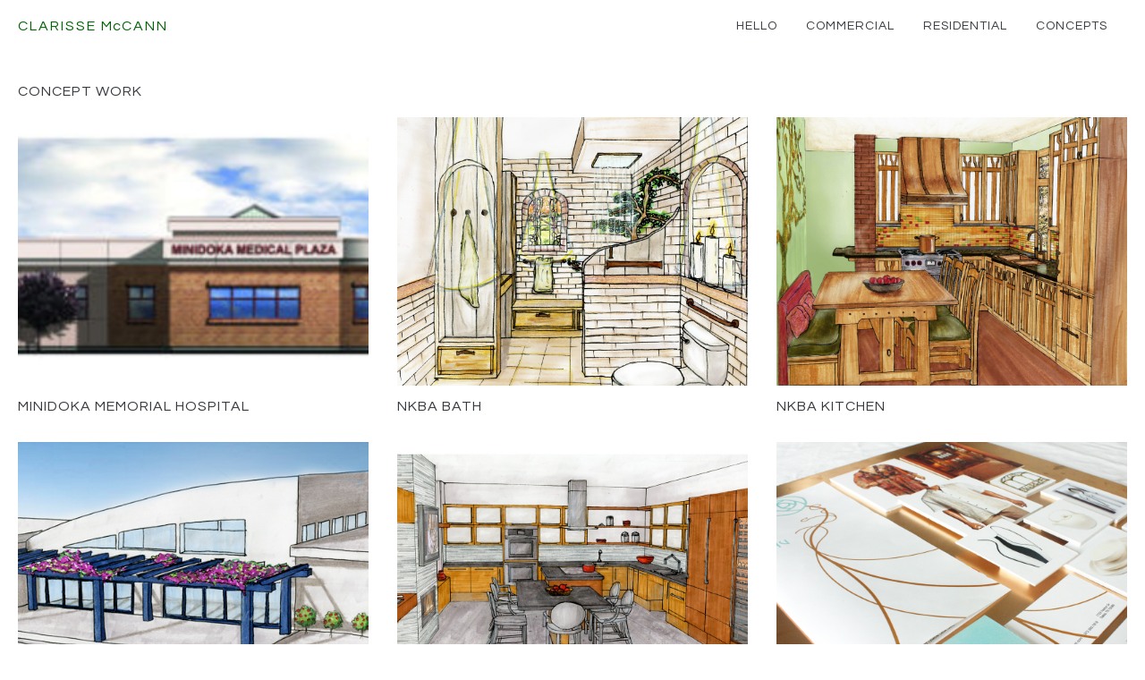

--- FILE ---
content_type: text/html; charset=UTF-8
request_url: https://www.clarissemccann.com/category/concepts/
body_size: 6777
content:
<!DOCTYPE html>
<html lang="en-US" >
<head>
<meta charset="UTF-8">
<meta name="viewport" content="width=device-width">
<!-- WP_HEAD() START -->
<title>Concepts - CLARISSE</title>
<meta name='robots' content='max-image-preview:large' />
<link rel="alternate" type="application/rss+xml" title="CLARISSE &raquo; Concepts Category Feed" href="https://www.clarissemccann.com/category/concepts/feed/" />
<style id='wp-img-auto-sizes-contain-inline-css' type='text/css'>
img:is([sizes=auto i],[sizes^="auto," i]){contain-intrinsic-size:3000px 1500px}
/*# sourceURL=wp-img-auto-sizes-contain-inline-css */
</style>
<style id='wp-block-library-inline-css' type='text/css'>
:root{--wp-block-synced-color:#7a00df;--wp-block-synced-color--rgb:122,0,223;--wp-bound-block-color:var(--wp-block-synced-color);--wp-editor-canvas-background:#ddd;--wp-admin-theme-color:#007cba;--wp-admin-theme-color--rgb:0,124,186;--wp-admin-theme-color-darker-10:#006ba1;--wp-admin-theme-color-darker-10--rgb:0,107,160.5;--wp-admin-theme-color-darker-20:#005a87;--wp-admin-theme-color-darker-20--rgb:0,90,135;--wp-admin-border-width-focus:2px}@media (min-resolution:192dpi){:root{--wp-admin-border-width-focus:1.5px}}.wp-element-button{cursor:pointer}:root .has-very-light-gray-background-color{background-color:#eee}:root .has-very-dark-gray-background-color{background-color:#313131}:root .has-very-light-gray-color{color:#eee}:root .has-very-dark-gray-color{color:#313131}:root .has-vivid-green-cyan-to-vivid-cyan-blue-gradient-background{background:linear-gradient(135deg,#00d084,#0693e3)}:root .has-purple-crush-gradient-background{background:linear-gradient(135deg,#34e2e4,#4721fb 50%,#ab1dfe)}:root .has-hazy-dawn-gradient-background{background:linear-gradient(135deg,#faaca8,#dad0ec)}:root .has-subdued-olive-gradient-background{background:linear-gradient(135deg,#fafae1,#67a671)}:root .has-atomic-cream-gradient-background{background:linear-gradient(135deg,#fdd79a,#004a59)}:root .has-nightshade-gradient-background{background:linear-gradient(135deg,#330968,#31cdcf)}:root .has-midnight-gradient-background{background:linear-gradient(135deg,#020381,#2874fc)}:root{--wp--preset--font-size--normal:16px;--wp--preset--font-size--huge:42px}.has-regular-font-size{font-size:1em}.has-larger-font-size{font-size:2.625em}.has-normal-font-size{font-size:var(--wp--preset--font-size--normal)}.has-huge-font-size{font-size:var(--wp--preset--font-size--huge)}.has-text-align-center{text-align:center}.has-text-align-left{text-align:left}.has-text-align-right{text-align:right}.has-fit-text{white-space:nowrap!important}#end-resizable-editor-section{display:none}.aligncenter{clear:both}.items-justified-left{justify-content:flex-start}.items-justified-center{justify-content:center}.items-justified-right{justify-content:flex-end}.items-justified-space-between{justify-content:space-between}.screen-reader-text{border:0;clip-path:inset(50%);height:1px;margin:-1px;overflow:hidden;padding:0;position:absolute;width:1px;word-wrap:normal!important}.screen-reader-text:focus{background-color:#ddd;clip-path:none;color:#444;display:block;font-size:1em;height:auto;left:5px;line-height:normal;padding:15px 23px 14px;text-decoration:none;top:5px;width:auto;z-index:100000}html :where(.has-border-color){border-style:solid}html :where([style*=border-top-color]){border-top-style:solid}html :where([style*=border-right-color]){border-right-style:solid}html :where([style*=border-bottom-color]){border-bottom-style:solid}html :where([style*=border-left-color]){border-left-style:solid}html :where([style*=border-width]){border-style:solid}html :where([style*=border-top-width]){border-top-style:solid}html :where([style*=border-right-width]){border-right-style:solid}html :where([style*=border-bottom-width]){border-bottom-style:solid}html :where([style*=border-left-width]){border-left-style:solid}html :where(img[class*=wp-image-]){height:auto;max-width:100%}:where(figure){margin:0 0 1em}html :where(.is-position-sticky){--wp-admin--admin-bar--position-offset:var(--wp-admin--admin-bar--height,0px)}@media screen and (max-width:600px){html :where(.is-position-sticky){--wp-admin--admin-bar--position-offset:0px}}

/*# sourceURL=wp-block-library-inline-css */
</style><style id='global-styles-inline-css' type='text/css'>
:root{--wp--preset--aspect-ratio--square: 1;--wp--preset--aspect-ratio--4-3: 4/3;--wp--preset--aspect-ratio--3-4: 3/4;--wp--preset--aspect-ratio--3-2: 3/2;--wp--preset--aspect-ratio--2-3: 2/3;--wp--preset--aspect-ratio--16-9: 16/9;--wp--preset--aspect-ratio--9-16: 9/16;--wp--preset--color--black: #000000;--wp--preset--color--cyan-bluish-gray: #abb8c3;--wp--preset--color--white: #ffffff;--wp--preset--color--pale-pink: #f78da7;--wp--preset--color--vivid-red: #cf2e2e;--wp--preset--color--luminous-vivid-orange: #ff6900;--wp--preset--color--luminous-vivid-amber: #fcb900;--wp--preset--color--light-green-cyan: #7bdcb5;--wp--preset--color--vivid-green-cyan: #00d084;--wp--preset--color--pale-cyan-blue: #8ed1fc;--wp--preset--color--vivid-cyan-blue: #0693e3;--wp--preset--color--vivid-purple: #9b51e0;--wp--preset--gradient--vivid-cyan-blue-to-vivid-purple: linear-gradient(135deg,rgb(6,147,227) 0%,rgb(155,81,224) 100%);--wp--preset--gradient--light-green-cyan-to-vivid-green-cyan: linear-gradient(135deg,rgb(122,220,180) 0%,rgb(0,208,130) 100%);--wp--preset--gradient--luminous-vivid-amber-to-luminous-vivid-orange: linear-gradient(135deg,rgb(252,185,0) 0%,rgb(255,105,0) 100%);--wp--preset--gradient--luminous-vivid-orange-to-vivid-red: linear-gradient(135deg,rgb(255,105,0) 0%,rgb(207,46,46) 100%);--wp--preset--gradient--very-light-gray-to-cyan-bluish-gray: linear-gradient(135deg,rgb(238,238,238) 0%,rgb(169,184,195) 100%);--wp--preset--gradient--cool-to-warm-spectrum: linear-gradient(135deg,rgb(74,234,220) 0%,rgb(151,120,209) 20%,rgb(207,42,186) 40%,rgb(238,44,130) 60%,rgb(251,105,98) 80%,rgb(254,248,76) 100%);--wp--preset--gradient--blush-light-purple: linear-gradient(135deg,rgb(255,206,236) 0%,rgb(152,150,240) 100%);--wp--preset--gradient--blush-bordeaux: linear-gradient(135deg,rgb(254,205,165) 0%,rgb(254,45,45) 50%,rgb(107,0,62) 100%);--wp--preset--gradient--luminous-dusk: linear-gradient(135deg,rgb(255,203,112) 0%,rgb(199,81,192) 50%,rgb(65,88,208) 100%);--wp--preset--gradient--pale-ocean: linear-gradient(135deg,rgb(255,245,203) 0%,rgb(182,227,212) 50%,rgb(51,167,181) 100%);--wp--preset--gradient--electric-grass: linear-gradient(135deg,rgb(202,248,128) 0%,rgb(113,206,126) 100%);--wp--preset--gradient--midnight: linear-gradient(135deg,rgb(2,3,129) 0%,rgb(40,116,252) 100%);--wp--preset--font-size--small: 13px;--wp--preset--font-size--medium: 20px;--wp--preset--font-size--large: 36px;--wp--preset--font-size--x-large: 42px;--wp--preset--spacing--20: 0.44rem;--wp--preset--spacing--30: 0.67rem;--wp--preset--spacing--40: 1rem;--wp--preset--spacing--50: 1.5rem;--wp--preset--spacing--60: 2.25rem;--wp--preset--spacing--70: 3.38rem;--wp--preset--spacing--80: 5.06rem;--wp--preset--shadow--natural: 6px 6px 9px rgba(0, 0, 0, 0.2);--wp--preset--shadow--deep: 12px 12px 50px rgba(0, 0, 0, 0.4);--wp--preset--shadow--sharp: 6px 6px 0px rgba(0, 0, 0, 0.2);--wp--preset--shadow--outlined: 6px 6px 0px -3px rgb(255, 255, 255), 6px 6px rgb(0, 0, 0);--wp--preset--shadow--crisp: 6px 6px 0px rgb(0, 0, 0);}:where(.is-layout-flex){gap: 0.5em;}:where(.is-layout-grid){gap: 0.5em;}body .is-layout-flex{display: flex;}.is-layout-flex{flex-wrap: wrap;align-items: center;}.is-layout-flex > :is(*, div){margin: 0;}body .is-layout-grid{display: grid;}.is-layout-grid > :is(*, div){margin: 0;}:where(.wp-block-columns.is-layout-flex){gap: 2em;}:where(.wp-block-columns.is-layout-grid){gap: 2em;}:where(.wp-block-post-template.is-layout-flex){gap: 1.25em;}:where(.wp-block-post-template.is-layout-grid){gap: 1.25em;}.has-black-color{color: var(--wp--preset--color--black) !important;}.has-cyan-bluish-gray-color{color: var(--wp--preset--color--cyan-bluish-gray) !important;}.has-white-color{color: var(--wp--preset--color--white) !important;}.has-pale-pink-color{color: var(--wp--preset--color--pale-pink) !important;}.has-vivid-red-color{color: var(--wp--preset--color--vivid-red) !important;}.has-luminous-vivid-orange-color{color: var(--wp--preset--color--luminous-vivid-orange) !important;}.has-luminous-vivid-amber-color{color: var(--wp--preset--color--luminous-vivid-amber) !important;}.has-light-green-cyan-color{color: var(--wp--preset--color--light-green-cyan) !important;}.has-vivid-green-cyan-color{color: var(--wp--preset--color--vivid-green-cyan) !important;}.has-pale-cyan-blue-color{color: var(--wp--preset--color--pale-cyan-blue) !important;}.has-vivid-cyan-blue-color{color: var(--wp--preset--color--vivid-cyan-blue) !important;}.has-vivid-purple-color{color: var(--wp--preset--color--vivid-purple) !important;}.has-black-background-color{background-color: var(--wp--preset--color--black) !important;}.has-cyan-bluish-gray-background-color{background-color: var(--wp--preset--color--cyan-bluish-gray) !important;}.has-white-background-color{background-color: var(--wp--preset--color--white) !important;}.has-pale-pink-background-color{background-color: var(--wp--preset--color--pale-pink) !important;}.has-vivid-red-background-color{background-color: var(--wp--preset--color--vivid-red) !important;}.has-luminous-vivid-orange-background-color{background-color: var(--wp--preset--color--luminous-vivid-orange) !important;}.has-luminous-vivid-amber-background-color{background-color: var(--wp--preset--color--luminous-vivid-amber) !important;}.has-light-green-cyan-background-color{background-color: var(--wp--preset--color--light-green-cyan) !important;}.has-vivid-green-cyan-background-color{background-color: var(--wp--preset--color--vivid-green-cyan) !important;}.has-pale-cyan-blue-background-color{background-color: var(--wp--preset--color--pale-cyan-blue) !important;}.has-vivid-cyan-blue-background-color{background-color: var(--wp--preset--color--vivid-cyan-blue) !important;}.has-vivid-purple-background-color{background-color: var(--wp--preset--color--vivid-purple) !important;}.has-black-border-color{border-color: var(--wp--preset--color--black) !important;}.has-cyan-bluish-gray-border-color{border-color: var(--wp--preset--color--cyan-bluish-gray) !important;}.has-white-border-color{border-color: var(--wp--preset--color--white) !important;}.has-pale-pink-border-color{border-color: var(--wp--preset--color--pale-pink) !important;}.has-vivid-red-border-color{border-color: var(--wp--preset--color--vivid-red) !important;}.has-luminous-vivid-orange-border-color{border-color: var(--wp--preset--color--luminous-vivid-orange) !important;}.has-luminous-vivid-amber-border-color{border-color: var(--wp--preset--color--luminous-vivid-amber) !important;}.has-light-green-cyan-border-color{border-color: var(--wp--preset--color--light-green-cyan) !important;}.has-vivid-green-cyan-border-color{border-color: var(--wp--preset--color--vivid-green-cyan) !important;}.has-pale-cyan-blue-border-color{border-color: var(--wp--preset--color--pale-cyan-blue) !important;}.has-vivid-cyan-blue-border-color{border-color: var(--wp--preset--color--vivid-cyan-blue) !important;}.has-vivid-purple-border-color{border-color: var(--wp--preset--color--vivid-purple) !important;}.has-vivid-cyan-blue-to-vivid-purple-gradient-background{background: var(--wp--preset--gradient--vivid-cyan-blue-to-vivid-purple) !important;}.has-light-green-cyan-to-vivid-green-cyan-gradient-background{background: var(--wp--preset--gradient--light-green-cyan-to-vivid-green-cyan) !important;}.has-luminous-vivid-amber-to-luminous-vivid-orange-gradient-background{background: var(--wp--preset--gradient--luminous-vivid-amber-to-luminous-vivid-orange) !important;}.has-luminous-vivid-orange-to-vivid-red-gradient-background{background: var(--wp--preset--gradient--luminous-vivid-orange-to-vivid-red) !important;}.has-very-light-gray-to-cyan-bluish-gray-gradient-background{background: var(--wp--preset--gradient--very-light-gray-to-cyan-bluish-gray) !important;}.has-cool-to-warm-spectrum-gradient-background{background: var(--wp--preset--gradient--cool-to-warm-spectrum) !important;}.has-blush-light-purple-gradient-background{background: var(--wp--preset--gradient--blush-light-purple) !important;}.has-blush-bordeaux-gradient-background{background: var(--wp--preset--gradient--blush-bordeaux) !important;}.has-luminous-dusk-gradient-background{background: var(--wp--preset--gradient--luminous-dusk) !important;}.has-pale-ocean-gradient-background{background: var(--wp--preset--gradient--pale-ocean) !important;}.has-electric-grass-gradient-background{background: var(--wp--preset--gradient--electric-grass) !important;}.has-midnight-gradient-background{background: var(--wp--preset--gradient--midnight) !important;}.has-small-font-size{font-size: var(--wp--preset--font-size--small) !important;}.has-medium-font-size{font-size: var(--wp--preset--font-size--medium) !important;}.has-large-font-size{font-size: var(--wp--preset--font-size--large) !important;}.has-x-large-font-size{font-size: var(--wp--preset--font-size--x-large) !important;}
/*# sourceURL=global-styles-inline-css */
</style>

<style id='classic-theme-styles-inline-css' type='text/css'>
/*! This file is auto-generated */
.wp-block-button__link{color:#fff;background-color:#32373c;border-radius:9999px;box-shadow:none;text-decoration:none;padding:calc(.667em + 2px) calc(1.333em + 2px);font-size:1.125em}.wp-block-file__button{background:#32373c;color:#fff;text-decoration:none}
/*# sourceURL=/wp-includes/css/classic-themes.min.css */
</style>
<link rel='stylesheet' id='oxygen-css' href='https://www.clarissemccann.com/wp-content/plugins/oxygen/component-framework/oxygen.css?ver=3.7' type='text/css' media='all' />
<script type="text/javascript" src="https://www.clarissemccann.com/wp-includes/js/jquery/jquery.min.js?ver=3.7.1" id="jquery-core-js"></script>
<link rel="https://api.w.org/" href="https://www.clarissemccann.com/wp-json/" /><link rel="alternate" title="JSON" type="application/json" href="https://www.clarissemccann.com/wp-json/wp/v2/categories/19" /><link rel="EditURI" type="application/rsd+xml" title="RSD" href="https://www.clarissemccann.com/xmlrpc.php?rsd" />
<meta name="generator" content="WordPress 6.9" />
<link rel="icon" href="https://www.clarissemccann.com/wp-content/uploads/2016/11/cropped-favicon-2-32x32.png" sizes="32x32" />
<link rel="icon" href="https://www.clarissemccann.com/wp-content/uploads/2016/11/cropped-favicon-2-192x192.png" sizes="192x192" />
<link rel="apple-touch-icon" href="https://www.clarissemccann.com/wp-content/uploads/2016/11/cropped-favicon-2-180x180.png" />
<meta name="msapplication-TileImage" content="https://www.clarissemccann.com/wp-content/uploads/2016/11/cropped-favicon-2-270x270.png" />
		<style type="text/css" id="wp-custom-css">
			/*
 * Welcome to the Custom CSS Editor
 *
 * CSS (Cascading Style Sheets) is a language that helps
 * the browser render your website. You may remove these
 * lines and get started with your own customizations.
 *
 * The generated code will be placed after the theme
 * stylesheets, which means that your rules can take
 * precedence and override the theme CSS rules. Just
 * write here what you want to change, you don't need
 * to copy all your theme's stylesheet content.
 *
 * Getting started with CSS (tutorial):
 * http://bit.ly/css-getting-started
 */

/* An example of a Custom CSS Snippet */
h4 {
    font-weight: 500;
}

.article__more {
    font-weight: 400;
}

a:hover{color:#e59996;}

/*css button*/
.container {
	margin:6% 0;
	height: 100%;
	display: flex;
	align-items: center;
  justify-content: center;
}
.animated-word {
	letter-spacing: 0.3em;
	font-weight: 400;
	font-size: .7em;
	text-align: center;
	color: #202125;
  cursor: pointer;
  max-width: 400px; 
  width: 100%; 
  outline: 2px solid;
  outline-color: rgba(229, 153, 150, 0.7);
  outline-offset: 1em;
  transition: all 600ms cubic-bezier(0.2, 0, 0, 0.8);
}

.animated-word:hover {
	color: rgba(229, 153, 150, 1);
  outline-color: rgba(229, 153, 150, 0);
  outline-offset: 300px;
}
		</style>
		<link href="https://fonts.googleapis.com/css?family=Cormorant+Garamond:300,500,600,700,300italic,regular,italic,500italic,600italic,700italic,|Questrial:regular,|Questrial:100,200,300,400,500,600,700,800,900" rel="stylesheet"><link rel='stylesheet' id='oxygen-cache-2114-css' href='//www.clarissemccann.com/wp-content/uploads/oxygen/css/main-header-footer-2114.css?cache=1620659036&#038;ver=6.9' type='text/css' media='all' />
<link rel='stylesheet' id='oxygen-cache-2164-css' href='//www.clarissemccann.com/wp-content/uploads/oxygen/css/concepts-archive-2164.css?cache=1622731040&#038;ver=6.9' type='text/css' media='all' />
<link rel='stylesheet' id='oxygen-cache-2173-css' href='//www.clarissemccann.com/wp-content/uploads/oxygen/css/minidoka-memorial-hospital-2173.css?cache=1620659023&#038;ver=6.9' type='text/css' media='all' />
<link rel='stylesheet' id='oxygen-universal-styles-css' href='//www.clarissemccann.com/wp-content/uploads/oxygen/css/universal.css?cache=1625523197&#038;ver=6.9' type='text/css' media='all' />
<!-- END OF WP_HEAD() -->
</head>
<body class="archive category category-concepts category-19 wp-theme-oxygen-is-not-a-theme  wp-embed-responsive oxygen-body" >



						<header id="_header-1-2114" class="oxy-header-wrapper oxy-sticky-header oxy-overlay-header oxy-header" ><div id="_header_row-2-2114" class="oxy-header-row" ><div class="oxy-header-container"><div id="_header_left-3-2114" class="oxy-header-left" ><a id="link-4-2114" class="ct-link " href="/" target="_self"  ><div id="text_block-27-2114" class="ct-text-block" >CLARISSE <span id="span-53-2114" class="ct-span" >Mc</span>CANN</div></a></div><div id="_header_center-6-2114" class="oxy-header-center" ></div><div id="_header_right-7-2114" class="oxy-header-right" ><div id="div_block-8-2114" class="ct-div-block" ><nav id="_nav_menu-9-2114" class="oxy-nav-menu oxy-nav-menu-dropdown-arrow" ><div class='oxy-menu-toggle'><div class='oxy-nav-menu-hamburger-wrap'><div class='oxy-nav-menu-hamburger'><div class='oxy-nav-menu-hamburger-line'></div><div class='oxy-nav-menu-hamburger-line'></div><div class='oxy-nav-menu-hamburger-line'></div></div></div></div><div class="menu-header-menu-container"><ul id="menu-header-menu" class="oxy-nav-menu-list"><li id="menu-item-1634" class="menu-item menu-item-type-custom menu-item-object-custom menu-item-1634"><a href="https://www.linkedin.com/in/clarissemccann">Hello</a></li>
<li id="menu-item-2136" class="menu-item menu-item-type-post_type menu-item-object-page menu-item-2136"><a href="https://www.clarissemccann.com/commercial/">Commercial</a></li>
<li id="menu-item-2158" class="menu-item menu-item-type-post_type menu-item-object-page menu-item-2158"><a href="https://www.clarissemccann.com/residential/">Residential</a></li>
<li id="menu-item-2194" class="menu-item menu-item-type-post_type menu-item-object-page menu-item-2194"><a href="https://www.clarissemccann.com/concepts/">Concepts</a></li>
</ul></div></nav></div></div></div></div></header>
				<script type="text/javascript">
			jQuery(document).ready(function() {
				var selector = "#_header-1-2114",
					scrollval = parseInt("300");
				if (!scrollval || scrollval < 1) {
										if (jQuery(window).width() >= 1121){
											jQuery("body").css("margin-top", jQuery(selector).outerHeight());
						jQuery(selector).addClass("oxy-sticky-header-active");
										}
									}
				else {
					var scrollTopOld = 0;
					jQuery(window).scroll(function() {
						if (!jQuery('body').hasClass('oxy-nav-menu-prevent-overflow')) {
							if (jQuery(this).scrollTop() > scrollval 
																) {
								if (
																		jQuery(window).width() >= 1121 && 
																		!jQuery(selector).hasClass("oxy-sticky-header-active")) {
									if (jQuery(selector).css('position')!='absolute') {
										jQuery("body").css("margin-top", jQuery(selector).outerHeight());
									}
									jQuery(selector)
										.addClass("oxy-sticky-header-active")
																			.addClass("oxy-sticky-header-fade-in");
																	}
							}
							else {
								jQuery(selector)
									.removeClass("oxy-sticky-header-fade-in")
									.removeClass("oxy-sticky-header-active");
								if (jQuery(selector).css('position')!='absolute') {
									jQuery("body").css("margin-top", "");
								}
							}
							scrollTopOld = jQuery(this).scrollTop();
						}
					})
				}
			});
		</script><section id="section-6-2137" class=" ct-section" ><div class="ct-section-inner-wrap"><div id="div_block-7-2137" class="ct-div-block" ><div id="text_block-8-2137" class="ct-text-block" >COncept WORK</div></div>        
                <div id="_posts_grid-9-2137" class='oxy-easy-posts oxy-posts-grid' >
                    <div class='oxy-posts'>
                 <div class='oxy-post'>
  
    	  <a href='https://www.clarissemccann.com/minidoka-memorial-hospital/'><img src='https://www.clarissemccann.com/wp-content/uploads/2016/11/hospital-exterior-photo.png' class='oxy-post-image' /></a>
	    
	<a class='oxy-post-title' href='https://www.clarissemccann.com/minidoka-memorial-hospital/'>Minidoka Memorial Hospital</a>



		

</div> <div class='oxy-post'>
  
    	  <a href='https://www.clarissemccann.com/nkba-bath/'><img src='https://www.clarissemccann.com/wp-content/uploads/2016/11/nkba-bath-perspective.jpg' class='oxy-post-image' /></a>
	    
	<a class='oxy-post-title' href='https://www.clarissemccann.com/nkba-bath/'>NKBA Bath</a>



		

</div> <div class='oxy-post'>
  
    	  <a href='https://www.clarissemccann.com/nkba-kitchen/'><img src='https://www.clarissemccann.com/wp-content/uploads/2016/11/nkba-kitchen-perspective.jpg' class='oxy-post-image' /></a>
	    
	<a class='oxy-post-title' href='https://www.clarissemccann.com/nkba-kitchen/'>NKBA Kitchen</a>



		

</div> <div class='oxy-post'>
  
    	  <a href='https://www.clarissemccann.com/passive-solar-barrier-free/'><img src='https://www.clarissemccann.com/wp-content/uploads/2016/11/sustainable_home_design_barrier_free_passive_solar_conceptual_home_drawing.jpg' class='oxy-post-image' /></a>
	    
	<a class='oxy-post-title' href='https://www.clarissemccann.com/passive-solar-barrier-free/'>Passive Solar Barrier Free</a>



		

</div> <div class='oxy-post'>
  
    	  <a href='https://www.clarissemccann.com/subzero/'><img src='https://www.clarissemccann.com/wp-content/uploads/2016/12/subzero-perspective.jpg' class='oxy-post-image' /></a>
	    
	<a class='oxy-post-title' href='https://www.clarissemccann.com/subzero/'>Subzero</a>



		

</div> <div class='oxy-post'>
  
    	  <a href='https://www.clarissemccann.com/the-blue-rose-restaurant/'><img src='https://www.clarissemccann.com/wp-content/uploads/2016/11/board-2.jpg' class='oxy-post-image' /></a>
	    
	<a class='oxy-post-title' href='https://www.clarissemccann.com/the-blue-rose-restaurant/'>The Blue Rose Restaurant</a>



		

</div>            </div>
                        <div class='oxy-easy-posts-pages'>
                            </div>
                            </div>
                </div></section><section id="section-13-2114" class=" ct-section" ><div class="ct-section-inner-wrap"><div id="new_columns-14-2114" class="ct-new-columns" ><div id="div_block-15-2114" class="ct-div-block" ><div id="text_block-30-2114" class="ct-text-block" >CONNECT</div><nav id="_nav_menu-17-2114" class="oxy-nav-menu oxy-nav-menu-dropdown-arrow oxy-nav-menu-vertical" ><div class='oxy-menu-toggle'><div class='oxy-nav-menu-hamburger-wrap'><div class='oxy-nav-menu-hamburger'><div class='oxy-nav-menu-hamburger-line'></div><div class='oxy-nav-menu-hamburger-line'></div><div class='oxy-nav-menu-hamburger-line'></div></div></div></div><div class="menu-footer-1-container"><ul id="menu-footer-1" class="oxy-nav-menu-list"><li id="menu-item-2061" class="menu-item menu-item-type-custom menu-item-object-custom menu-item-2061"><a href="https://www.linkedin.com/in/clarissemccann">Hello</a></li>
</ul></div></nav></div><div id="div_block-18-2114" class="ct-div-block" ><div id="text_block-32-2114" class="ct-text-block" >COMMERCIAL</div><nav id="_nav_menu-41-2114" class="oxy-nav-menu oxy-nav-menu-dropdown-arrow oxy-nav-menu-vertical" ><div class='oxy-menu-toggle'><div class='oxy-nav-menu-hamburger-wrap'><div class='oxy-nav-menu-hamburger'><div class='oxy-nav-menu-hamburger-line'></div><div class='oxy-nav-menu-hamburger-line'></div><div class='oxy-nav-menu-hamburger-line'></div></div></div></div><div class="menu-footer-commercial-container"><ul id="menu-footer-commercial" class="oxy-nav-menu-list"><li id="menu-item-2175" class="menu-item menu-item-type-post_type menu-item-object-post menu-item-2175"><a href="https://www.clarissemccann.com/building-amenities/">Corporate Lobby &#038; Amenities</a></li>
<li id="menu-item-2176" class="menu-item menu-item-type-post_type menu-item-object-post menu-item-2176"><a href="https://www.clarissemccann.com/corp-office/">Corp Office</a></li>
<li id="menu-item-2178" class="menu-item menu-item-type-post_type menu-item-object-post menu-item-2178"><a href="https://www.clarissemccann.com/rustic-office/">Rustic Office</a></li>
<li id="menu-item-2177" class="menu-item menu-item-type-post_type menu-item-object-post menu-item-2177"><a href="https://www.clarissemccann.com/law-office/">Law Office</a></li>
<li id="menu-item-2179" class="menu-item menu-item-type-post_type menu-item-object-post menu-item-2179"><a href="https://www.clarissemccann.com/tech-office/">Tech Office</a></li>
<li id="menu-item-2238" class="menu-item menu-item-type-post_type menu-item-object-post menu-item-2238"><a href="https://www.clarissemccann.com/call-center/">Call Center</a></li>
<li id="menu-item-2239" class="menu-item menu-item-type-post_type menu-item-object-post menu-item-2239"><a href="https://www.clarissemccann.com/medical-office-lobby/">Medical Office Lobby</a></li>
<li id="menu-item-2240" class="menu-item menu-item-type-post_type menu-item-object-post menu-item-2240"><a href="https://www.clarissemccann.com/non-profit-hq/">Non-profit HQ</a></li>
<li id="menu-item-2241" class="menu-item menu-item-type-post_type menu-item-object-post menu-item-2241"><a href="https://www.clarissemccann.com/renewable-energy-office/">Renewable Energy Office</a></li>
</ul></div></nav></div><div id="div_block-21-2114" class="ct-div-block" ><div id="text_block-34-2114" class="ct-text-block" >RESIDENTIAL</div><nav id="_nav_menu-43-2114" class="oxy-nav-menu oxy-nav-menu-dropdown-arrow oxy-nav-menu-vertical" ><div class='oxy-menu-toggle'><div class='oxy-nav-menu-hamburger-wrap'><div class='oxy-nav-menu-hamburger'><div class='oxy-nav-menu-hamburger-line'></div><div class='oxy-nav-menu-hamburger-line'></div><div class='oxy-nav-menu-hamburger-line'></div></div></div></div><div class="menu-footer-residential-container"><ul id="menu-footer-residential" class="oxy-nav-menu-list"><li id="menu-item-2183" class="menu-item menu-item-type-post_type menu-item-object-post menu-item-2183"><a href="https://www.clarissemccann.com/lakewood-house/">Lakewood House</a></li>
<li id="menu-item-2181" class="menu-item menu-item-type-post_type menu-item-object-post menu-item-2181"><a href="https://www.clarissemccann.com/greenway-parks/">Greenway Parks</a></li>
<li id="menu-item-2269" class="menu-item menu-item-type-post_type menu-item-object-post menu-item-2269"><a href="https://www.clarissemccann.com/dallas-modern-kitchen/">Dallas Modern Kitchen</a></li>
<li id="menu-item-2271" class="menu-item menu-item-type-post_type menu-item-object-post menu-item-2271"><a href="https://www.clarissemccann.com/dallas-traditional-kitchen/">Dallas Traditional Kitchen</a></li>
<li id="menu-item-2185" class="menu-item menu-item-type-post_type menu-item-object-post menu-item-2185"><a href="https://www.clarissemccann.com/vanderbilt-bath/">Vanderbilt Bath</a></li>
<li id="menu-item-2180" class="menu-item menu-item-type-post_type menu-item-object-post menu-item-2180"><a href="https://www.clarissemccann.com/bayside-home/">Bayside Home</a></li>
<li id="menu-item-2184" class="menu-item menu-item-type-post_type menu-item-object-post menu-item-2184"><a href="https://www.clarissemccann.com/modern-ranch/">Modern Ranch</a></li>
<li id="menu-item-2270" class="menu-item menu-item-type-post_type menu-item-object-post menu-item-2270"><a href="https://www.clarissemccann.com/dallas-sunlight-drive-kitchen/">Dallas Sunlight Drive Kitchen</a></li>
<li id="menu-item-2272" class="menu-item menu-item-type-post_type menu-item-object-post menu-item-2272"><a href="https://www.clarissemccann.com/southlake-live-oak-kitchen/">Southlake Live Oak Kitchen</a></li>
<li id="menu-item-2273" class="menu-item menu-item-type-post_type menu-item-object-post menu-item-2273"><a href="https://www.clarissemccann.com/southlake-live-oak-master-bath/">Southlake Live Oak Master Bath</a></li>
</ul></div></nav></div><div id="div_block-24-2114" class="ct-div-block" ><div id="text_block-36-2114" class="ct-text-block" >CONCEPTS</div><nav id="_nav_menu-45-2114" class="oxy-nav-menu oxy-nav-menu-dropdown-arrow oxy-nav-menu-vertical" ><div class='oxy-menu-toggle'><div class='oxy-nav-menu-hamburger-wrap'><div class='oxy-nav-menu-hamburger'><div class='oxy-nav-menu-hamburger-line'></div><div class='oxy-nav-menu-hamburger-line'></div><div class='oxy-nav-menu-hamburger-line'></div></div></div></div><div class="menu-footer-concepts-container"><ul id="menu-footer-concepts" class="oxy-nav-menu-list"><li id="menu-item-2188" class="menu-item menu-item-type-post_type menu-item-object-post menu-item-2188"><a href="https://www.clarissemccann.com/nkba-kitchen/">NKBA Kitchen</a></li>
<li id="menu-item-2187" class="menu-item menu-item-type-post_type menu-item-object-post menu-item-2187"><a href="https://www.clarissemccann.com/nkba-bath/">NKBA Bath</a></li>
<li id="menu-item-2189" class="menu-item menu-item-type-post_type menu-item-object-post menu-item-2189"><a href="https://www.clarissemccann.com/passive-solar-barrier-free/">Passive Solar Barrier Free</a></li>
<li id="menu-item-2191" class="menu-item menu-item-type-post_type menu-item-object-post menu-item-2191"><a href="https://www.clarissemccann.com/the-blue-rose-restaurant/">The Blue Rose Restaurant</a></li>
<li id="menu-item-2186" class="menu-item menu-item-type-post_type menu-item-object-post menu-item-2186"><a href="https://www.clarissemccann.com/minidoka-memorial-hospital/">Minidoka Memorial Hospital</a></li>
<li id="menu-item-2190" class="menu-item menu-item-type-post_type menu-item-object-post menu-item-2190"><a href="https://www.clarissemccann.com/subzero/">Subzero</a></li>
</ul></div></nav></div></div><div id="div_block-46-2114" class="ct-div-block" ><div id="code_block-48-2114" class="ct-code-block" ><p>Clarisse McCann 2025</p></div></div></div></section>	<!-- WP_FOOTER -->
<script type="speculationrules">
{"prefetch":[{"source":"document","where":{"and":[{"href_matches":"/*"},{"not":{"href_matches":["/wp-*.php","/wp-admin/*","/wp-content/uploads/*","/wp-content/*","/wp-content/plugins/*","/wp-content/themes/ClarisseMcCannTheme/*","/wp-content/themes/oxygen-is-not-a-theme/*","/*\\?(.+)"]}},{"not":{"selector_matches":"a[rel~=\"nofollow\"]"}},{"not":{"selector_matches":".no-prefetch, .no-prefetch a"}}]},"eagerness":"conservative"}]}
</script>

		<script type="text/javascript">
			jQuery(document).ready(function() {
				jQuery('body').on('click', '.oxy-menu-toggle', function() {
					jQuery(this).parent('.oxy-nav-menu').toggleClass('oxy-nav-menu-open');
					jQuery('body').toggleClass('oxy-nav-menu-prevent-overflow');
					jQuery('html').toggleClass('oxy-nav-menu-prevent-overflow');
				});
				var selector = '.oxy-nav-menu-open .menu-item a[href*="#"]';
				jQuery('body').on('click', selector, function(){
					jQuery('.oxy-nav-menu-open').removeClass('oxy-nav-menu-open');
					jQuery('body').removeClass('oxy-nav-menu-prevent-overflow');
					jQuery('html').removeClass('oxy-nav-menu-prevent-overflow');
					jQuery(this).click();
				});
			});
		</script>

	<script type="text/javascript" id="ct-footer-js"></script><style type="text/css" id="ct_code_block_css_100048">p {

font-size:.8em;
  font-family:'Questrial';
  letter-spacing:0 !important;

}</style>
<!-- /WP_FOOTER --> 
</body>
</html>


--- FILE ---
content_type: text/css
request_url: https://www.clarissemccann.com/wp-content/uploads/oxygen/css/main-header-footer-2114.css?cache=1620659036&ver=6.9
body_size: 1243
content:
#div_block-8-2114{flex-direction:row;display:flex;align-items:center}#div_block-15-2114{width:25%}#div_block-18-2114{width:25%}#div_block-21-2114{width:25%}#div_block-24-2114{width:25%}#div_block-46-2114{width:100%;justify-content:center;align-items:center;text-align:center;flex-direction:row;display:flex;padding-top:1rem}@media (max-width:767px){#div_block-8-2114{flex-direction:column;display:flex;align-items:center;text-align:center;justify-content:center}}@media (max-width:479px){#div_block-15-2114{display:flex}}@media (max-width:767px){#new_columns-14-2114> .ct-div-block{width:50% !important}}@media (max-width:479px){#new_columns-14-2114> .ct-div-block{width:100% !important}#new_columns-14-2114{flex-direction:column}}#text_block-27-2114{font-family:'Questrial';color:#046307;letter-spacing:2px;text-align:left;font-size:16px;-webkit-font-smoothing:antialiased;-moz-osx-font-smoothing:grayscale}#text_block-30-2114{font-family:'Questrial';font-size:16px;color:#373a3f;letter-spacing:2px;-webkit-font-smoothing:antialiased;-moz-osx-font-smoothing:grayscale;text-transform:uppercase}#text_block-32-2114{font-family:'Questrial';font-size:16px;color:#373a3f;letter-spacing:2px;-webkit-font-smoothing:antialiased;-moz-osx-font-smoothing:grayscale;text-transform:uppercase}#text_block-34-2114{font-family:'Questrial';font-size:16px;color:#373a3f;letter-spacing:2px;-webkit-font-smoothing:antialiased;-moz-osx-font-smoothing:grayscale;text-transform:uppercase}#text_block-36-2114{font-family:'Questrial';font-size:16px;color:#373a3f;letter-spacing:2px;-webkit-font-smoothing:antialiased;-moz-osx-font-smoothing:grayscale;text-transform:uppercase}#link-4-2114{width:175px;url-encoded:true;align-items:flex-start;text-align:left}@media (max-width:767px){#link-4-2114{align-items:left}}#_nav_menu-9-2114 .oxy-nav-menu-hamburger-line{background-color:#373a3f}@media (max-width:767px){#_nav_menu-9-2114 .oxy-nav-menu-list{display:none}#_nav_menu-9-2114 .oxy-menu-toggle{display:initial}#_nav_menu-9-2114.oxy-nav-menu.oxy-nav-menu-open .oxy-nav-menu-list{display:initial}}#_nav_menu-9-2114.oxy-nav-menu.oxy-nav-menu-open{margin-top:0 !important;margin-right:0 !important;margin-left:0 !important;margin-bottom:0 !important}#_nav_menu-9-2114.oxy-nav-menu.oxy-nav-menu-open .menu-item a{padding-top:9px;padding-bottom:9px;padding-left:16px;padding-right:16px}#_nav_menu-9-2114.oxy-nav-menu.oxy-nav-menu-open .menu-item a:hover{color:#046307}#_nav_menu-9-2114 .oxy-nav-menu-hamburger-wrap{width:18px;height:18px}#_nav_menu-9-2114 .oxy-nav-menu-hamburger{width:18px;height:14px}#_nav_menu-9-2114 .oxy-nav-menu-hamburger-line{height:2px;background-color:#373a3f}#_nav_menu-9-2114 .oxy-nav-menu-hamburger-wrap:hover .oxy-nav-menu-hamburger-line{background-color:#046307}#_nav_menu-9-2114.oxy-nav-menu-open .oxy-nav-menu-hamburger .oxy-nav-menu-hamburger-line:first-child{top:6px}#_nav_menu-9-2114.oxy-nav-menu-open .oxy-nav-menu-hamburger .oxy-nav-menu-hamburger-line:last-child{top:-6px}#_nav_menu-9-2114 .menu-item > .sub-menu{transition-duration:.5s}#_nav_menu-9-2114{margin-right:6px;font-family:'Questrial'}#_nav_menu-9-2114 .menu-item a{font-size:14px;text-align:center;text-transform:uppercase;font-weight:400;padding-left:16px;padding-top:18px;padding-bottom:18px;padding-right:16px;transition-duration:.5s;color:#373a3f;letter-spacing:1px;-webkit-font-smoothing:antialiased;-moz-osx-font-smoothing:grayscale}#_nav_menu-9-2114 .current-menu-item a{color:#046307;padding-top:17px;border-top-width:1px}#_nav_menu-9-2114.oxy-nav-menu:not(.oxy-nav-menu-open) .sub-menu .menu-item a{border:0;padding-top:18px;padding-bottom:18px}#_nav_menu-9-2114 .menu-item:hover a{color:#046307;padding-top:17px;border-top-width:1px}#_nav_menu-9-2114.oxy-nav-menu:not(.oxy-nav-menu-open) .sub-menu .menu-item a:hover{border:0;padding-top:18px;padding-bottom:18px}#_nav_menu-17-2114 .oxy-nav-menu-hamburger-line{background-color:#373a3f}#_nav_menu-17-2114.oxy-nav-menu.oxy-nav-menu-open{margin-top:0 !important;margin-right:0 !important;margin-left:0 !important;margin-bottom:0 !important}#_nav_menu-17-2114.oxy-nav-menu.oxy-nav-menu-open .menu-item a{padding-top:8px;padding-bottom:8px;padding-left:0px;padding-right:20px}#_nav_menu-17-2114 .oxy-nav-menu-hamburger-wrap{width:40px;height:40px;margin-top:10px;margin-bottom:10px}#_nav_menu-17-2114 .oxy-nav-menu-hamburger{width:40px;height:32px}#_nav_menu-17-2114 .oxy-nav-menu-hamburger-line{height:6px}#_nav_menu-17-2114.oxy-nav-menu-open .oxy-nav-menu-hamburger .oxy-nav-menu-hamburger-line:first-child{top:13px}#_nav_menu-17-2114.oxy-nav-menu-open .oxy-nav-menu-hamburger .oxy-nav-menu-hamburger-line:last-child{top:-13px}#_nav_menu-17-2114 .menu-item > .sub-menu{transition-duration:.5s}#_nav_menu-17-2114{font-family:'Questrial'}#_nav_menu-17-2114 .oxy-nav-menu-list{flex-direction:column}#_nav_menu-17-2114 .menu-item a{padding-top:8px;padding-left:0px;padding-right:20px;padding-bottom:8px;font-size:14px;color:#373a3f;-webkit-font-smoothing:antialiased;-moz-osx-font-smoothing:grayscale;transition-duration:.5s}#_nav_menu-17-2114.oxy-nav-menu:not(.oxy-nav-menu-open) .menu-item a{justify-content:flex-start}#_nav_menu-17-2114.oxy-nav-menu:not(.oxy-nav-menu-open) .sub-menu .menu-item a{border:0;padding-left:8px;padding-right:8px}#_nav_menu-17-2114 .menu-item:hover a{color:#046307}#_nav_menu-17-2114.oxy-nav-menu:not(.oxy-nav-menu-open) .menu-item a:hover{justify-content:flex-start}#_nav_menu-17-2114.oxy-nav-menu:not(.oxy-nav-menu-open) .sub-menu .menu-item a:hover{border:0;padding-left:8px;padding-right:8px}#_nav_menu-41-2114 .oxy-nav-menu-hamburger-line{background-color:#373a3f}#_nav_menu-41-2114.oxy-nav-menu.oxy-nav-menu-open{margin-top:0 !important;margin-right:0 !important;margin-left:0 !important;margin-bottom:0 !important}#_nav_menu-41-2114.oxy-nav-menu.oxy-nav-menu-open .menu-item a{padding-top:8px;padding-bottom:8px;padding-left:0px;padding-right:20px}#_nav_menu-41-2114 .oxy-nav-menu-hamburger-wrap{width:40px;height:40px;margin-top:10px;margin-bottom:10px}#_nav_menu-41-2114 .oxy-nav-menu-hamburger{width:40px;height:32px}#_nav_menu-41-2114 .oxy-nav-menu-hamburger-line{height:6px}#_nav_menu-41-2114.oxy-nav-menu-open .oxy-nav-menu-hamburger .oxy-nav-menu-hamburger-line:first-child{top:13px}#_nav_menu-41-2114.oxy-nav-menu-open .oxy-nav-menu-hamburger .oxy-nav-menu-hamburger-line:last-child{top:-13px}#_nav_menu-41-2114 .menu-item > .sub-menu{transition-duration:.5s}#_nav_menu-41-2114{font-family:'Questrial'}#_nav_menu-41-2114 .oxy-nav-menu-list{flex-direction:column}#_nav_menu-41-2114 .menu-item a{padding-top:8px;padding-left:0px;padding-right:20px;padding-bottom:8px;font-size:14px;color:#373a3f;-webkit-font-smoothing:antialiased;-moz-osx-font-smoothing:grayscale;transition-duration:.5s}#_nav_menu-41-2114.oxy-nav-menu:not(.oxy-nav-menu-open) .menu-item a{justify-content:flex-start}#_nav_menu-41-2114.oxy-nav-menu:not(.oxy-nav-menu-open) .sub-menu .menu-item a{border:0;padding-left:8px;padding-right:8px}#_nav_menu-41-2114 .menu-item:hover a{color:#046307}#_nav_menu-41-2114.oxy-nav-menu:not(.oxy-nav-menu-open) .menu-item a:hover{justify-content:flex-start}#_nav_menu-41-2114.oxy-nav-menu:not(.oxy-nav-menu-open) .sub-menu .menu-item a:hover{border:0;padding-left:8px;padding-right:8px}#_nav_menu-43-2114 .oxy-nav-menu-hamburger-line{background-color:#373a3f}#_nav_menu-43-2114.oxy-nav-menu.oxy-nav-menu-open{margin-top:0 !important;margin-right:0 !important;margin-left:0 !important;margin-bottom:0 !important}#_nav_menu-43-2114.oxy-nav-menu.oxy-nav-menu-open .menu-item a{padding-top:8px;padding-bottom:8px;padding-left:0px;padding-right:20px}#_nav_menu-43-2114 .oxy-nav-menu-hamburger-wrap{width:40px;height:40px;margin-top:10px;margin-bottom:10px}#_nav_menu-43-2114 .oxy-nav-menu-hamburger{width:40px;height:32px}#_nav_menu-43-2114 .oxy-nav-menu-hamburger-line{height:6px}#_nav_menu-43-2114.oxy-nav-menu-open .oxy-nav-menu-hamburger .oxy-nav-menu-hamburger-line:first-child{top:13px}#_nav_menu-43-2114.oxy-nav-menu-open .oxy-nav-menu-hamburger .oxy-nav-menu-hamburger-line:last-child{top:-13px}#_nav_menu-43-2114 .menu-item > .sub-menu{transition-duration:.5s}#_nav_menu-43-2114{font-family:'Questrial'}#_nav_menu-43-2114 .oxy-nav-menu-list{flex-direction:column}#_nav_menu-43-2114 .menu-item a{padding-top:8px;padding-left:0px;padding-right:20px;padding-bottom:8px;font-size:14px;color:#373a3f;-webkit-font-smoothing:antialiased;-moz-osx-font-smoothing:grayscale;transition-duration:.5s}#_nav_menu-43-2114.oxy-nav-menu:not(.oxy-nav-menu-open) .menu-item a{justify-content:flex-start}#_nav_menu-43-2114.oxy-nav-menu:not(.oxy-nav-menu-open) .sub-menu .menu-item a{border:0;padding-left:8px;padding-right:8px}#_nav_menu-43-2114 .menu-item:hover a{color:#046307}#_nav_menu-43-2114.oxy-nav-menu:not(.oxy-nav-menu-open) .menu-item a:hover{justify-content:flex-start}#_nav_menu-43-2114.oxy-nav-menu:not(.oxy-nav-menu-open) .sub-menu .menu-item a:hover{border:0;padding-left:8px;padding-right:8px}#_nav_menu-45-2114 .oxy-nav-menu-hamburger-line{background-color:#373a3f}#_nav_menu-45-2114.oxy-nav-menu.oxy-nav-menu-open{margin-top:0 !important;margin-right:0 !important;margin-left:0 !important;margin-bottom:0 !important}#_nav_menu-45-2114.oxy-nav-menu.oxy-nav-menu-open .menu-item a{padding-top:8px;padding-bottom:8px;padding-left:0px;padding-right:20px}#_nav_menu-45-2114 .oxy-nav-menu-hamburger-wrap{width:40px;height:40px;margin-top:10px;margin-bottom:10px}#_nav_menu-45-2114 .oxy-nav-menu-hamburger{width:40px;height:32px}#_nav_menu-45-2114 .oxy-nav-menu-hamburger-line{height:6px}#_nav_menu-45-2114.oxy-nav-menu-open .oxy-nav-menu-hamburger .oxy-nav-menu-hamburger-line:first-child{top:13px}#_nav_menu-45-2114.oxy-nav-menu-open .oxy-nav-menu-hamburger .oxy-nav-menu-hamburger-line:last-child{top:-13px}#_nav_menu-45-2114 .menu-item > .sub-menu{transition-duration:.5s}#_nav_menu-45-2114{font-family:'Questrial'}#_nav_menu-45-2114 .oxy-nav-menu-list{flex-direction:column}#_nav_menu-45-2114 .menu-item a{padding-top:8px;padding-left:0px;padding-right:20px;padding-bottom:8px;font-size:14px;color:#373a3f;-webkit-font-smoothing:antialiased;-moz-osx-font-smoothing:grayscale;transition-duration:.5s}#_nav_menu-45-2114.oxy-nav-menu:not(.oxy-nav-menu-open) .menu-item a{justify-content:flex-start}#_nav_menu-45-2114.oxy-nav-menu:not(.oxy-nav-menu-open) .sub-menu .menu-item a{border:0;padding-left:8px;padding-right:8px}#_nav_menu-45-2114 .menu-item:hover a{color:#046307}#_nav_menu-45-2114.oxy-nav-menu:not(.oxy-nav-menu-open) .menu-item a:hover{justify-content:flex-start}#_nav_menu-45-2114.oxy-nav-menu:not(.oxy-nav-menu-open) .sub-menu .menu-item a:hover{border:0;padding-left:8px;padding-right:8px}@media (max-width:991px){#_nav_menu-9-2114{padding-top:18px;padding-left:18px;padding-right:18px;padding-bottom:18px}#_nav_menu-9-2114.oxy-nav-menu:not(.oxy-nav-menu-open) .sub-menu .menu-item a{border:0}}@media (max-width:767px){#_nav_menu-9-2114.oxy-nav-menu:not(.oxy-nav-menu-open) .sub-menu .menu-item a{border:0}}#_header-1-2114.oxy-sticky-header-active{animation-duration:1s}@media (min-width:1121px){#_header-1-2114.oxy-header-wrapper.oxy-header.oxy-sticky-header.oxy-sticky-header-active{position:fixed;top:0;left:0;right:0;z-index:2147483640;box-shadow:0}#_header-1-2114.oxy-header.oxy-sticky-header-active .oxygen-hide-in-sticky{display:none}#_header-1-2114.oxy-header.oxy-header .oxygen-show-in-sticky-only{display:none}}#_header-1-2114{sticky-box-shadow:0}#_header_row-2-2114 .oxy-nav-menu-open,#_header_row-2-2114 .oxy-nav-menu:not(.oxy-nav-menu-open) .sub-menu{background-color:#ffffff}#_header_row-2-2114.oxy-header-row .oxy-header-container{max-width:100%}.oxy-header.oxy-sticky-header-active > #_header_row-2-2114.oxygen-show-in-sticky-only{display:block}#_header_row-2-2114{background-color:#ffffff}@media (max-width:991px){.oxy-header.oxy-sticky-header-active > #_header_row-2-2114.oxygen-show-in-sticky-only{display:block}#_header_row-2-2114{height:60px}}#span-53-2114{letter-spacing:.05em}

--- FILE ---
content_type: text/css
request_url: https://www.clarissemccann.com/wp-content/uploads/oxygen/css/concepts-archive-2164.css?cache=1622731040&ver=6.9
body_size: 465
content:
#section-6-2137 > .ct-section-inner-wrap{max-width:100%;padding-top:32px}#div_block-7-2137{justify-content:center;align-items:flex-start;text-align:left;width:100%;padding-bottom:1em}#text_block-8-2137{font-family:'Questrial';font-size:16px;color:#373a3f;letter-spacing:1px;text-transform:uppercase;-webkit-font-smoothing:antialiased;-moz-osx-font-smoothing:grayscale}#_posts_grid-9-2137{text-transform:uppercase;letter-spacing:1px;font-family:'Questrial';font-size:16px;color:#373a3f;text-align:left;line-height:1;-webkit-font-smoothing:antialiased;-moz-osx-font-smoothing:grayscale}@media (max-width:767px){#_posts_grid-9-2137{padding-right:0px}}#_posts_grid-9-2137 .oxy-posts{display:grid;grid-template-columns:repeat(auto-fill,minmax(300px,1fr));column-gap:2em;margin-bottom:4em}#_posts_grid-9-2137 .oxy-post{display:flex;flex-direction:column;text-align:left;align-items:flex-start;margin-bottom:2em;break-inside:avoid}#_posts_grid-9-2137 .oxy-post-image{margin-bottom:.75em;width:100%;height:300px;object-fit:cover}#_posts_grid-9-2137 .oxy-post-title{}#_posts_grid-9-2137 .oxy-post-meta{margin-top:0.5em;font-size:.8em;display:flex;flex-direction:row}#_posts_grid-9-2137 .oxy-post-meta-item::after{content:"\00b7";margin-right:.5em;margin-left:.5em}#_posts_grid-9-2137 .oxy-post-meta-item:last-child::after{content:"";display:none}#_posts_grid-9-2137 .oxy-post-content{margin-top:1em;margin-bottom:1em}#_posts_grid-9-2137 .oxy-post-content p{margin:0}@media (max-width:1120px){#_posts_grid-9-2137 .oxy-posts{column-count:2}}@media (max-width:767px){#_posts_grid-9-2137 .oxy-posts{column-count:1}}#_posts_grid-9-2137 .oxy-post-title{font-size:16px;color:#373a3f}#_posts_grid-9-2137 .oxy-post-title:hover{color:#046307}#_posts_grid-9-2137 .oxy-read-more{font-size:0.8em;color:white;background-color:black;text-decoration:none;padding:0.75em 1.5em;line-height:1;border-radius:3px;display:inline-block}#_posts_grid-9-2137 .oxy-easy-posts-pages{text-align:center}#_posts_grid-9-2137 .oxy-read-more:hover{text-decoration:none}@media (max-width:){#_posts_grid-9-2137 .oxy-post{width:50% !important}}@media (max-width:){#_posts_grid-9-2137 .oxy-post{width:100% !important}}

--- FILE ---
content_type: text/css
request_url: https://www.clarissemccann.com/wp-content/uploads/oxygen/css/minidoka-memorial-hospital-2173.css?cache=1620659023&ver=6.9
body_size: 232
content:
#section-2-2173 > .ct-section-inner-wrap{max-width:100%;padding-top:0;padding-right:0;padding-left:0}@media (max-width:1120px){#section-2-2173 > .ct-section-inner-wrap{padding-right:0}}#div_block-4-2173{width:60%;padding-left:0px;padding-top:0px;padding-right:0px}#div_block-6-2173{width:40.00%;justify-content:flex-end;padding-top:0px;padding-bottom:21px}#div_block-9-2173{width:100%;align-items:center;text-align:center;justify-content:center;padding-bottom:20px}#div_block-11-2173{width:100%;align-items:center;text-align:center;justify-content:center;padding-bottom:20px}#div_block-13-2173{width:100%;align-items:center;text-align:center;justify-content:center;padding-bottom:20px}#div_block-16-2173{width:60%;padding-left:0px;padding-top:0px;padding-right:0px}#div_block-18-2173{width:40.00%;justify-content:flex-end}#div_block-24-2173{width:40.00%;justify-content:flex-end}#div_block-22-2173{width:60%;padding-left:0px;padding-top:0px;padding-right:0px}@media (max-width:991px){#new_columns-3-2173> .ct-div-block{width:100% !important}}@media (max-width:991px){#new_columns-3-2173> .ct-div-block{width:100% !important}}@media (max-width:991px){#new_columns-15-2173> .ct-div-block{width:100% !important}}@media (max-width:991px){#new_columns-15-2173> .ct-div-block{width:100% !important}}@media (max-width:991px){#new_columns-21-2173> .ct-div-block{width:100% !important}}@media (max-width:991px){#new_columns-21-2173> .ct-div-block{width:100% !important}}#headline-7-2173{font-family:'Questrial';color:#373a3f;font-size:16px;text-transform:uppercase;-webkit-font-smoothing:antialiased;-moz-osx-font-smoothing:grayscale;letter-spacing:2px}#text_block-8-2173{font-family:'Cormorant Garamond';font-size:16px;font-style:italic;-webkit-font-smoothing:antialiased;-moz-osx-font-smoothing:grayscale;line-height:.5}#image-5-2173{width:100%;height:600px;object-fit:cover}#image-10-2173{width:100%;height:auto;object-fit:cover}#image-12-2173{width:100%;height:auto;object-fit:cover}#image-14-2173{width:100%;height:auto;object-fit:cover}#image-17-2173{width:100%;height:auto;object-fit:cover}#image-23-2173{width:100%;height:auto;object-fit:cover}